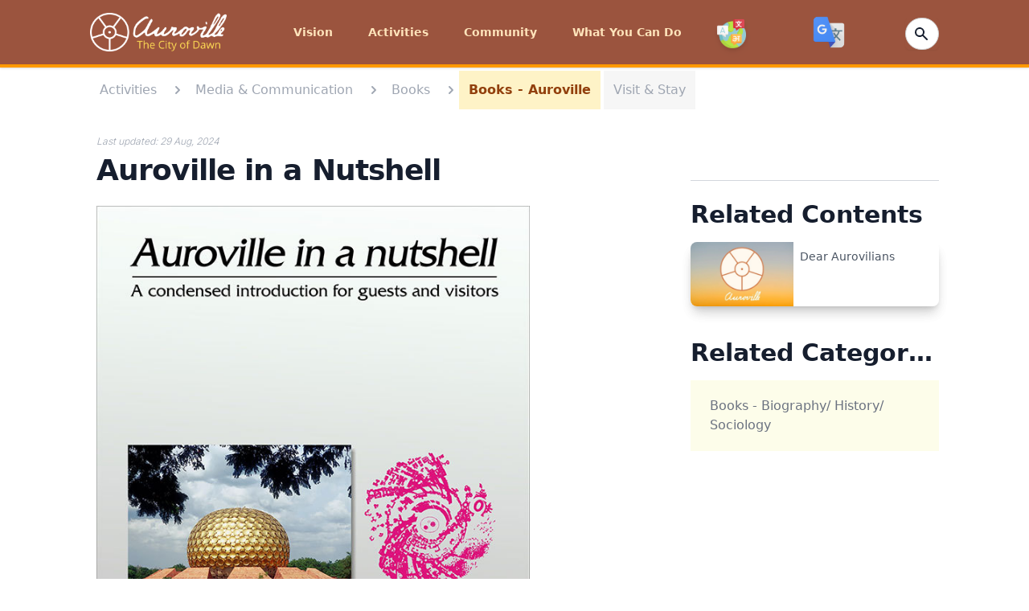

--- FILE ---
content_type: text/html; charset=utf-8
request_url: https://auroville.org/page/auroville-in-a-nutshell
body_size: 10778
content:
<!DOCTYPE html>
<html lang="en">
  <head>
    <meta charset="utf-8">
    <meta http-equiv="X-UA-Compatible" content="IE=edge">
    <meta name="viewport" content="width=device-width, initial-scale=1.0">
<meta content="BAwyFU0KaRdOHU8sQDtHflkKDzIZc25eiOdPy89S7W6h1Vq4iLlZQ9Yl" name="csrf-token">
<title data-suffix="">Auroville in a Nutshell | Auroville</title>
    <link rel="stylesheet" href="https://cdn.jsdelivr.net/gh/lipis/flag-icons@6.6.6/css/flag-icons.min.css">
    <link phx-track-static rel="stylesheet" href="/assets/app-d84a1b9cb9d707f8cdb00bdacf2e77e6.css?vsn=d">
    <script defer phx-track-static type="text/javascript" src="/assets/app-b5e5206e3a79b9195b8ffa28b199af38.js?vsn=d"></script>
    <script src="https://www.google.com/recaptcha/api.js?render=explicit"></script>
    <link rel="shortcut icon" type="image/png" href="/images/av_favi_icon-bb57269cdce6407f4a931a9065e58035.png?vsn=d">
    <script src="https://code.iconify.design/2/2.1.2/iconify.min.js"></script>
    <script type="text/javascript">
      function googleTranslateElementInit() {
        new google.translate.TranslateElement({
          pageLanguage: 'en',
          includedLanguages: 'ar,jp,en,fr,es,ta,hi,zh-CN,ko,pl,nl,pt-PT,ru,de,sv,it,ml,gu,te,ur,ko,bg', // Customize this
          layout: google.translate.TranslateElement.InlineLayout.SIMPLE
        }, 'google_translate_element');
      }
    </script>
    <script src="//translate.google.com/translate_a/element.js?cb=googleTranslateElementInit"></script>
  </head>
  <body>
<nav class="bg-amber-950 shadow border-b-4 border-amber-350 py-2 z-auto" x-data="{ isOpen: true}">
  <div class="max-w-6xl mx-auto px-2 sm:px-6 lg:px-12">
    <div class="flex justify-between items-center h-16">
      <div>
        <div class="flex px-2 lg:px-0">
          <div class="flex-shrink-0 flex items-center">
            <a class="text-white h-8" href="/">
              <span class="sr-only">Auroville</span>
            </a>
            <a href="/">
            <span class="lg:-mt-0 md:mt-0 flex items-center justify-center mr-10 lg:mr-0">
              <img class="w-[10.6rem] h-12 rounded-sm object-center" src="/images/av_logo_text-d6ab8f61bcfd7ba713526ebe2c553507.png?vsn=d" alt="">
            </span>
            </a>
          </div>
        </div>
      </div>

      <div>
        
        <div class="hidden lg:flex lg:items-center lg:space-x-6 group-hover:block">

            <div class="group inline-block relative hover:bg-amber-350">

<a class="block transition ease-out duration-50 delay-50 text-auroville-yellow hover:text-white hover:bg-amber-350 hover:h-full px-2 py-8 mb-0 text-sm font-[&#39;Open_Sans&#39;] font-semibold" href="/page/vision"><span class="mr-1">Vision</span></a>

              <ul class="absolute z-50 hidden text-yellow-700 group-hover:block animate-fade-in-down w-64 -mt-0.5 opacity-100 origin-top">

                      <li class="z-50 opacity-100">


<a class="bg-amber-350 py-2 px-4 block flex flex-nowrap text-auroville-yellow hover:text-white font-bold text-sm z-50 opacity-100" href="/page/core-documents">3 Core Documents</a>


                      </li>

                      <li class="z-50 opacity-100">


<a class="bg-amber-350 py-2 px-4 block flex flex-nowrap text-auroville-yellow hover:text-white font-bold text-sm z-50 opacity-100" href="/page/a-new-economic-model">A New Economic Model</a>


                      </li>

                      <li class="z-50 opacity-100">


<a class="bg-amber-350 py-2 px-4 block flex flex-nowrap text-auroville-yellow hover:text-white font-bold text-sm z-50 opacity-100" href="/page/vision-of-the-city">Vision of the City</a>


                      </li>

                      <li class="z-50 opacity-100">


<a class="bg-amber-350 py-2 px-4 block flex flex-nowrap text-auroville-yellow hover:text-white font-bold text-sm z-50 opacity-100" href="/page/matrimandir">Soul of the City</a>


                      </li>

                      <li class="z-50 opacity-100">


<a class="bg-amber-350 py-2 px-4 block flex flex-nowrap text-auroville-yellow hover:text-white font-bold text-sm z-50 opacity-100" href="/page/integral-yoga">Integral Yoga</a>


                      </li>

                      <li class="z-50 opacity-100">


<a class="bg-amber-350 py-2 px-4 block flex flex-nowrap text-auroville-yellow hover:text-white font-bold text-sm z-50 opacity-100" href="/page/the-founders">The Founders</a>


                      </li>

                      <li class="z-50 opacity-100">


<a class="bg-amber-350 py-2 px-4 block flex flex-nowrap text-auroville-yellow hover:text-white font-bold text-sm z-50 opacity-100" href="/page/auroville-in-brief">Auroville in Brief</a>


                      </li>

                      <li class="z-50 opacity-100">


<a class="bg-amber-350 py-2 px-4 block flex flex-nowrap text-auroville-yellow hover:text-white font-bold text-sm z-50 opacity-100" href="/page/testimonials-and-support">Testimonials &amp; Support</a>


                      </li>

              </ul>
            </div>

            <div class="group inline-block relative hover:bg-amber-350">

<a class="block transition ease-out duration-50 delay-50 text-auroville-yellow hover:text-white hover:bg-amber-350 hover:h-full px-2 py-8 mb-0 text-sm font-[&#39;Open_Sans&#39;] font-semibold" href="#"><span class="mr-1">Activities</span></a>

              <ul class="absolute z-50 hidden text-yellow-700 group-hover:block animate-fade-in-down w-64 -mt-0.5 opacity-100 origin-top">

                      <li class="z-50 opacity-100">


<a class="bg-amber-350 py-2 px-4 block flex flex-nowrap text-auroville-yellow hover:text-white font-bold text-sm z-50 opacity-100" href="/page/integral-education">Integral Education</a>


                      </li>

                      <li class="z-50 opacity-100">


<a class="bg-amber-350 py-2 px-4 block flex flex-nowrap text-auroville-yellow hover:text-white font-bold text-sm z-50 opacity-100" href="/page/planning-and-architecture">Planning &amp; Architecture</a>


                      </li>

                      <li class="z-50 opacity-100">


<a class="bg-amber-350 py-2 px-4 block flex flex-nowrap text-auroville-yellow hover:text-white font-bold text-sm z-50 opacity-100" href="/page/matrimandir-and-peace-area">Matrimandir</a>


                      </li>

                      <li class="z-50 opacity-100">


<a class="bg-amber-350 py-2 px-4 block flex flex-nowrap text-auroville-yellow hover:text-white font-bold text-sm z-50 opacity-100" href="/page/city-services">City Services</a>


                      </li>

                      <li class="z-50 opacity-100">


<a class="bg-amber-350 py-2 px-4 block flex flex-nowrap text-auroville-yellow hover:text-white font-bold text-sm z-50 opacity-100" href="/page/sustainable-development">Sustainable Development</a>


                      </li>

                      <li class="z-50 opacity-100">


<a class="bg-amber-350 py-2 px-4 block flex flex-nowrap text-auroville-yellow hover:text-white font-bold text-sm z-50 opacity-100" href="/page/media-and-communication">Media and Communication</a>


                      </li>

                      <li class="z-50 opacity-100">


<a class="bg-amber-350 py-2 px-4 block flex flex-nowrap text-auroville-yellow hover:text-white font-bold text-sm z-50 opacity-100" href="/page/health-and-wellness">Health &amp; Wellness</a>


                      </li>

                      <li class="z-50 opacity-100">


<a class="bg-amber-350 py-2 px-4 block flex flex-nowrap text-auroville-yellow hover:text-white font-bold text-sm z-50 opacity-100" href="/page/farming">Farming</a>


                      </li>

                      <li class="z-50 opacity-100">


<a class="bg-amber-350 py-2 px-4 block flex flex-nowrap text-auroville-yellow hover:text-white font-bold text-sm z-50 opacity-100" href="/page/art-and-culture">Art &amp; Culture</a>


                      </li>

                      <li class="z-50 opacity-100">


<a class="bg-amber-350 py-2 px-4 block flex flex-nowrap text-auroville-yellow hover:text-white font-bold text-sm z-50 opacity-100" href="/page/social-enterprises">Social Enterprises</a>


                      </li>

                      <li class="z-50 opacity-100">

<a class="bg-amber-350 py-2 px-4 block flex flex-nowrap text-auroville-yellow hover:text-white font-bold text-sm z-50 opacity-100" href="/category/rural-development">Rural Development</a>

                      </li>

              </ul>
            </div>

            <div class="group inline-block relative hover:bg-amber-350">

<a class="block transition ease-out duration-50 delay-50 text-auroville-yellow hover:text-white hover:bg-amber-350 hover:h-full px-2 py-8 mb-0 text-sm font-[&#39;Open_Sans&#39;] font-semibold" href="/page/community"><span class="mr-1">Community</span></a>

              <ul class="absolute z-50 hidden text-yellow-700 group-hover:block animate-fade-in-down w-64 -mt-0.5 opacity-100 origin-top">

                      <li class="z-50 opacity-100">


<a class="bg-amber-350 py-2 px-4 block flex flex-nowrap text-auroville-yellow hover:text-white font-bold text-sm z-50 opacity-100" href="/page/self-governance">Organisation &amp; Governance</a>


                      </li>

                      <li class="z-50 opacity-100">


<a class="bg-amber-350 py-2 px-4 block flex flex-nowrap text-auroville-yellow hover:text-white font-bold text-sm z-50 opacity-100" href="/page/auroville-settlements">Auroville Settlements</a>


                      </li>

                      <li class="z-50 opacity-100">

<a class="bg-amber-350 py-2 px-4 block flex flex-nowrap text-auroville-yellow hover:text-white font-bold text-sm z-50 opacity-100" href="/category/economy">Economy</a>

                      </li>

                      <li class="z-50 opacity-100">

<a class="bg-amber-350 py-2 px-4 block flex flex-nowrap text-auroville-yellow hover:text-white font-bold text-sm z-50 opacity-100" href="/category/history">History</a>

                      </li>

                      <li class="z-50 opacity-100">

<a class="bg-amber-350 py-2 px-4 block flex flex-nowrap text-auroville-yellow hover:text-white font-bold text-sm z-50 opacity-100" href="/category/people">People</a>

                      </li>

                      <li class="z-50 opacity-100">

<a class="bg-amber-350 py-2 px-4 block flex flex-nowrap text-auroville-yellow hover:text-white font-bold text-sm z-50 opacity-100" href="/category/society">Society</a>

                      </li>

              </ul>
            </div>

            <div class="group inline-block relative hover:bg-amber-350">

<a class="block transition ease-out duration-50 delay-50 text-auroville-yellow hover:text-white hover:bg-amber-350 hover:h-full px-2 py-8 mb-0 text-sm font-[&#39;Open_Sans&#39;] font-semibold" href="/page/what-you-can-do"><span class="mr-1">What You Can Do</span></a>

              <ul class="absolute z-50 hidden text-yellow-700 group-hover:block animate-fade-in-down w-64 -mt-0.5 opacity-100 origin-top">

                      <li class="z-50 opacity-100">


<a class="bg-amber-350 py-2 px-4 block flex flex-nowrap text-auroville-yellow hover:text-white font-bold text-sm z-50 opacity-100" href="/page/visit-and-stay">Visit and Stay</a>


                      </li>

                      <li class="z-50 opacity-100">


<a class="bg-amber-350 py-2 px-4 block flex flex-nowrap text-auroville-yellow hover:text-white font-bold text-sm z-50 opacity-100" href="/page/joining-auroville">Joining Auroville</a>


                      </li>

                      <li class="z-50 opacity-100">


<a class="bg-amber-350 py-2 px-4 block flex flex-nowrap text-auroville-yellow hover:text-white font-bold text-sm z-50 opacity-100" href="/page/volunteer-in-auroville">Volunteering in Auroville</a>


                      </li>

                      <li class="z-50 opacity-100">


<a class="bg-amber-350 py-2 px-4 block flex flex-nowrap text-auroville-yellow hover:text-white font-bold text-sm z-50 opacity-100" href="https://donate.auroville.org/" target="_blank">Donate to Projects</a>


                      </li>

                      <li class="z-50 opacity-100">


<a class="bg-amber-350 py-2 px-4 block flex flex-nowrap text-auroville-yellow hover:text-white font-bold text-sm z-50 opacity-100" href="/page/shop">Buy Products</a>


                      </li>

                      <li class="z-50 opacity-100">

<a class="bg-amber-350 py-2 px-4 block flex flex-nowrap text-auroville-yellow hover:text-white font-bold text-sm z-50 opacity-100" href="/category/eateries">Eateries</a>

                      </li>

                      <li class="z-50 opacity-100">


<a class="bg-amber-350 py-2 px-4 block flex flex-nowrap text-auroville-yellow hover:text-white font-bold text-sm z-50 opacity-100" href="/page/support-land-purchase">Support Auroville Land Purchase</a>


                      </li>

                      <li class="z-50 opacity-100">


<a class="bg-amber-350 py-2 px-4 block flex flex-nowrap text-auroville-yellow hover:text-white font-bold text-sm z-50 opacity-100" href="/page/workshops-and-therapies">Workshops &amp; Therapies</a>


                      </li>

                      <li class="z-50 opacity-100">


<a class="bg-amber-350 py-2 px-4 block flex flex-nowrap text-auroville-yellow hover:text-white font-bold text-sm z-50 opacity-100" href="/page/contact-us">Contact Us</a>


                      </li>

              </ul>
            </div>

          <!-- start flag menu -->
          <div class="group inline-block relative hover:bg-amber-350">
            <a href="/languages" class="block h-full transition ease-out duration-50 delay-50 text-auroville-yellow hover:text-white hover:bg-amber-350 hover:h-full px-2 pt-11 pb-5 mb-0 text-sm font-['Open_Sans'] font-semibold">
              <span class="iconify mr-1 h-10 w-10">
                <img alt="Flags" class="drop-shadow-md transform transition-all hover:scale-125 animate-wiggle hover:animate-wiggle h-9 w-9" src="/images/languages_icon-413e0988ec0d9b9d96e64204e9cf82c4.png?vsn=d">
              </span>
            </a>
            <ul class="absolute z-50 hidden text-yellow-700 group-hover:block animate-fade-in-down w-64 -mt-5 opacity-100 origin-top">

                <div class="flex items-center">
                  <li class="w-full lg:w-1/2">
<a class="bg-amber-350 py-2 px-4 block flex flex-nowrap text-auroville-yellow hover:text-white font-bold text-sm z-50 opacity-100" href="/languages/ar">العربية</a>
                  </li>
                  <li class="w-full lg:w-1/2">
<a class="bg-amber-350 py-2 px-4 block flex flex-nowrap text-auroville-yellow hover:text-white font-bold text-sm z-50 opacity-100" href="/languages/jp">日本語</a>
                  </li>
                </div>

                <div class="flex items-center">
                  <li class="w-full lg:w-1/2">
<a class="bg-amber-350 py-2 px-4 block flex flex-nowrap text-auroville-yellow hover:text-white font-bold text-sm z-50 opacity-100" href="/languages/bg">Български</a>
                  </li>
                  <li class="w-full lg:w-1/2">
<a class="bg-amber-350 py-2 px-4 block flex flex-nowrap text-auroville-yellow hover:text-white font-bold text-sm z-50 opacity-100" href="/languages/ko">한국어</a>
                  </li>
                </div>

                <div class="flex items-center">
                  <li class="w-full lg:w-1/2">
<a class="bg-amber-350 py-2 px-4 block flex flex-nowrap text-auroville-yellow hover:text-white font-bold text-sm z-50 opacity-100" href="/languages/zh-CN">中文</a>
                  </li>
                  <li class="w-full lg:w-1/2">
<a class="bg-amber-350 py-2 px-4 block flex flex-nowrap text-auroville-yellow hover:text-white font-bold text-sm z-50 opacity-100" href="/languages/pl">Polskie</a>
                  </li>
                </div>

                <div class="flex items-center">
                  <li class="w-full lg:w-1/2">
<a class="bg-amber-350 py-2 px-4 block flex flex-nowrap text-auroville-yellow hover:text-white font-bold text-sm z-50 opacity-100" href="/languages/nl">Dutch</a>
                  </li>
                  <li class="w-full lg:w-1/2">
<a class="bg-amber-350 py-2 px-4 block flex flex-nowrap text-auroville-yellow hover:text-white font-bold text-sm z-50 opacity-100" href="/languages/pt-PT">Português</a>
                  </li>
                </div>

                <div class="flex items-center">
                  <li class="w-full lg:w-1/2">
<a class="bg-amber-350 py-2 px-4 block flex flex-nowrap text-auroville-yellow hover:text-white font-bold text-sm z-50 opacity-100" href="/languages/fr">Français</a>
                  </li>
                  <li class="w-full lg:w-1/2">
<a class="bg-amber-350 py-2 px-4 block flex flex-nowrap text-auroville-yellow hover:text-white font-bold text-sm z-50 opacity-100" href="/languages/ru">Русский</a>
                  </li>
                </div>

                <div class="flex items-center">
                  <li class="w-full lg:w-1/2">
<a class="bg-amber-350 py-2 px-4 block flex flex-nowrap text-auroville-yellow hover:text-white font-bold text-sm z-50 opacity-100" href="/languages/de">Deutsch</a>
                  </li>
                  <li class="w-full lg:w-1/2">
<a class="bg-amber-350 py-2 px-4 block flex flex-nowrap text-auroville-yellow hover:text-white font-bold text-sm z-50 opacity-100" href="/languages/es">Español</a>
                  </li>
                </div>

                <div class="flex items-center">
                  <li class="w-full lg:w-1/2">
<a class="bg-amber-350 py-2 px-4 block flex flex-nowrap text-auroville-yellow hover:text-white font-bold text-sm z-50 opacity-100" href="/languages/hi">हिन्दी</a>
                  </li>
                  <li class="w-full lg:w-1/2">
<a class="bg-amber-350 py-2 px-4 block flex flex-nowrap text-auroville-yellow hover:text-white font-bold text-sm z-50 opacity-100" href="/languages/sv">Svenska</a>
                  </li>
                </div>

                <div class="flex items-center">
                  <li class="w-full lg:w-1/2">
<a class="bg-amber-350 py-2 px-4 block flex flex-nowrap text-auroville-yellow hover:text-white font-bold text-sm z-50 opacity-100" href="/languages/it">Italiano</a>
                  </li>
                  <li class="w-full lg:w-1/2">
<a class="bg-amber-350 py-2 px-4 block flex flex-nowrap text-auroville-yellow hover:text-white font-bold text-sm z-50 opacity-100" href="/languages/ta">தமிழ்</a>
                  </li>
                </div>

            </ul>
          </div>
          <!-- end flag menu -->
        </div>
      </div>
      <!-- Google transalte -->   
      <div style="display:flex">
        <img src="/images/Google_Translate_Icon-ae298b7c8e103ad21c6c0c06898028a0.png?vsn=d" id="custom_translate_btn" class="h-10 w-10 rounded-lg cursor-pointer z-10">
        <div id="google_translate_element"></div>
      </div>

      <div class="flex md:flex items-center justify-items-end">
        <div class="flex">
          <form action="/search" method="post" id="demo-2">
  
  
    <input name="_csrf_token" type="hidden" value="BAwyFU0KaRdOHU8sQDtHflkKDzIZc25eiOdPy89S7W6h1Vq4iLlZQ9Yl">
  
  
            <div class="relative text-gray-500 focus-within:text-gray-400">
              <div class="mt-1 relative rounded-md shadow-sm">
<input class="px-2 py-1 w-4 text-sm font-inter text-white bg-white rounded-full border border-amber-350 pl-2 focus:outline-none focus:bg-white focus:text-gray-900 focus:w-40" id="demo-2_q" name="search[q]" placeholder="Search" type="search">
                <div class="absolute inset-y-0 right-0 pr-3 flex items-center pointer-events-none">
                  <!-- Heroicon name: solid/exclamation-circle -->
<a class="sch-en" href="/search"><svg xmlns="http://www.w3.org/2000/svg" class="h-5 w-5 text-gray-900" viewBox="0 0 20 20" fill="currentColor">
                    <path fill-rule="evenodd" d="M8 4a4 4 0 100 8 4 4 0 000-8zM2 8a6 6 0 1110.89 3.476l4.817 4.817a1 1 0 01-1.414 1.414l-4.816-4.816A6 6 0 012 8z" clip-rule="evenodd"></path>
                  </svg></a>
                </div>
              </div>
              <span class="absolute inset-y-0 right-0 flex items-center">
<button class="focus:outline-none focus:shadow-outline" type="submit"></button>
              </span>
            </div>
          
</form>
        </div>
      </div>

      <div class="flex items-center lg:hidden" @click="isOpen = !isOpen">
        <!-- Mobile menu button -->
        <button type="button" class="inline-flex items-center justify-center p-2 rounded-md text-gray-400 hover:text-auroville-yellow focus:outline-none" aria-controls="mobile-menu" aria-expanded="false">
          <span class="sr-only">Open main menu</span>
          <!--
            Icon when menu is closed.

            Heroicon name: outline/menu

            Menu open: "hidden", Menu closed: "block"
          -->
          <svg class="block h-6 w-6 text-auroville-yellow" xmlns="http://www.w3.org/2000/svg" fill="none" viewBox="0 0 24 24" stroke="currentColor" aria-hidden="true">
            <path stroke-linecap="round" stroke-linejoin="round" stroke-width="2" d="M4 6h16M4 12h16M4 18h16"></path>
          </svg>
          <!--
            Icon when menu is open.

            Heroicon name: outline/x

            Menu open: "block", Menu closed: "hidden"
          -->
          <svg class="hidden h-6 w-6" xmlns="http://www.w3.org/2000/svg" fill="none" viewBox="0 0 24 24" stroke="currentColor" aria-hidden="true">
            <path stroke-linecap="round" stroke-linejoin="round" stroke-width="2" d="M6 18L18 6M6 6l12 12"></path>
          </svg>
        </button>
      </div>

    </div>
  </div>

  <!-- Mobile menu, show/hide based on menu state. -->
  <div class="lg:hidden" id="mobile-menu" x-show="!isOpen">

      <div @click.away="open = false" class="relative transition ease-out duration-100 delay-50" x-data="{ open: false }">
        <button @click="open = !open" class="flex flex-row w-full justify-end items-center text-auroville-yellow hover:text-white hover:bg-amber-350 px-3 py-2 text-sm font-['Open_Sans'] font-semibold">
          <span>Vision</span>
        </button>
        <div x-show="open" x-transition:enter="transition ease-out duration-100" x-transition:enter-start="transform opacity-0 scale-95" x-transition:enter-end="transform opacity-100 scale-100" x-transition:leave="transition ease-in duration-75" x-transition:leave-start="transform opacity-100 scale-100" x-transition:leave-end="transform opacity-0 scale-95" class="absolute left-0 w-full origin-top-right rounded-md shadow-lg">
          <div class="w-full absolute z-50">



<a class="rounded-none justify-end text-gray-200 hover:text-white bg-amber-350 py-2 px-4 block flex flex-nowrap font-bold text-sm text-right" href="/page/core-documents">3 Core Documents</a>





<a class="rounded-none justify-end text-gray-200 hover:text-white bg-amber-350 py-2 px-4 block flex flex-nowrap font-bold text-sm text-right" href="/page/a-new-economic-model">A New Economic Model</a>





<a class="rounded-none justify-end text-gray-200 hover:text-white bg-amber-350 py-2 px-4 block flex flex-nowrap font-bold text-sm text-right" href="/page/vision-of-the-city">Vision of the City</a>





<a class="rounded-none justify-end text-gray-200 hover:text-white bg-amber-350 py-2 px-4 block flex flex-nowrap font-bold text-sm text-right" href="/page/matrimandir">Soul of the City</a>





<a class="rounded-none justify-end text-gray-200 hover:text-white bg-amber-350 py-2 px-4 block flex flex-nowrap font-bold text-sm text-right" href="/page/integral-yoga">Integral Yoga</a>





<a class="rounded-none justify-end text-gray-200 hover:text-white bg-amber-350 py-2 px-4 block flex flex-nowrap font-bold text-sm text-right" href="/page/the-founders">The Founders</a>





<a class="rounded-none justify-end text-gray-200 hover:text-white bg-amber-350 py-2 px-4 block flex flex-nowrap font-bold text-sm text-right" href="/page/auroville-in-brief">Auroville in Brief</a>





<a class="rounded-none justify-end text-gray-200 hover:text-white bg-amber-350 py-2 px-4 block flex flex-nowrap font-bold text-sm text-right" href="/page/testimonials-and-support">Testimonials &amp; Support</a>



          </div>
        </div>
      </div>

      <div @click.away="open = false" class="relative transition ease-out duration-100 delay-50" x-data="{ open: false }">
        <button @click="open = !open" class="flex flex-row w-full justify-end items-center text-auroville-yellow hover:text-white hover:bg-amber-350 px-3 py-2 text-sm font-['Open_Sans'] font-semibold">
          <span>Activities</span>
        </button>
        <div x-show="open" x-transition:enter="transition ease-out duration-100" x-transition:enter-start="transform opacity-0 scale-95" x-transition:enter-end="transform opacity-100 scale-100" x-transition:leave="transition ease-in duration-75" x-transition:leave-start="transform opacity-100 scale-100" x-transition:leave-end="transform opacity-0 scale-95" class="absolute left-0 w-full origin-top-right rounded-md shadow-lg">
          <div class="w-full absolute z-50">



<a class="rounded-none justify-end text-gray-200 hover:text-white bg-amber-350 py-2 px-4 block flex flex-nowrap font-bold text-sm text-right" href="/page/integral-education">Integral Education</a>





<a class="rounded-none justify-end text-gray-200 hover:text-white bg-amber-350 py-2 px-4 block flex flex-nowrap font-bold text-sm text-right" href="/page/planning-and-architecture">Planning &amp; Architecture</a>





<a class="rounded-none justify-end text-gray-200 hover:text-white bg-amber-350 py-2 px-4 block flex flex-nowrap font-bold text-sm text-right" href="/page/matrimandir-and-peace-area">Matrimandir</a>





<a class="rounded-none justify-end text-gray-200 hover:text-white bg-amber-350 py-2 px-4 block flex flex-nowrap font-bold text-sm text-right" href="/page/city-services">City Services</a>





<a class="rounded-none justify-end text-gray-200 hover:text-white bg-amber-350 py-2 px-4 block flex flex-nowrap font-bold text-sm text-right" href="/page/sustainable-development">Sustainable Development</a>





<a class="rounded-none justify-end text-gray-200 hover:text-white bg-amber-350 py-2 px-4 block flex flex-nowrap font-bold text-sm text-right" href="/page/media-and-communication">Media and Communication</a>





<a class="rounded-none justify-end text-gray-200 hover:text-white bg-amber-350 py-2 px-4 block flex flex-nowrap font-bold text-sm text-right" href="/page/health-and-wellness">Health &amp; Wellness</a>





<a class="rounded-none justify-end text-gray-200 hover:text-white bg-amber-350 py-2 px-4 block flex flex-nowrap font-bold text-sm text-right" href="/page/farming">Farming</a>





<a class="rounded-none justify-end text-gray-200 hover:text-white bg-amber-350 py-2 px-4 block flex flex-nowrap font-bold text-sm text-right" href="/page/art-and-culture">Art &amp; Culture</a>





<a class="rounded-none justify-end text-gray-200 hover:text-white bg-amber-350 py-2 px-4 block flex flex-nowrap font-bold text-sm text-right" href="/page/social-enterprises">Social Enterprises</a>




<a class="rounded-none justify-end text-gray-200 hover:text-white bg-amber-350 py-2 px-4 block flex flex-nowrap font-bold text-sm text-right" href="/category/rural-development">Rural Development</a>


          </div>
        </div>
      </div>

      <div @click.away="open = false" class="relative transition ease-out duration-100 delay-50" x-data="{ open: false }">
        <button @click="open = !open" class="flex flex-row w-full justify-end items-center text-auroville-yellow hover:text-white hover:bg-amber-350 px-3 py-2 text-sm font-['Open_Sans'] font-semibold">
          <span>Community</span>
        </button>
        <div x-show="open" x-transition:enter="transition ease-out duration-100" x-transition:enter-start="transform opacity-0 scale-95" x-transition:enter-end="transform opacity-100 scale-100" x-transition:leave="transition ease-in duration-75" x-transition:leave-start="transform opacity-100 scale-100" x-transition:leave-end="transform opacity-0 scale-95" class="absolute left-0 w-full origin-top-right rounded-md shadow-lg">
          <div class="w-full absolute z-50">



<a class="rounded-none justify-end text-gray-200 hover:text-white bg-amber-350 py-2 px-4 block flex flex-nowrap font-bold text-sm text-right" href="/page/self-governance">Organisation &amp; Governance</a>





<a class="rounded-none justify-end text-gray-200 hover:text-white bg-amber-350 py-2 px-4 block flex flex-nowrap font-bold text-sm text-right" href="/page/auroville-settlements">Auroville Settlements</a>




<a class="rounded-none justify-end text-gray-200 hover:text-white bg-amber-350 py-2 px-4 block flex flex-nowrap font-bold text-sm text-right" href="/category/economy">Economy</a>



<a class="rounded-none justify-end text-gray-200 hover:text-white bg-amber-350 py-2 px-4 block flex flex-nowrap font-bold text-sm text-right" href="/category/history">History</a>



<a class="rounded-none justify-end text-gray-200 hover:text-white bg-amber-350 py-2 px-4 block flex flex-nowrap font-bold text-sm text-right" href="/category/people">People</a>



<a class="rounded-none justify-end text-gray-200 hover:text-white bg-amber-350 py-2 px-4 block flex flex-nowrap font-bold text-sm text-right" href="/category/society">Society</a>


          </div>
        </div>
      </div>

      <div @click.away="open = false" class="relative transition ease-out duration-100 delay-50" x-data="{ open: false }">
        <button @click="open = !open" class="flex flex-row w-full justify-end items-center text-auroville-yellow hover:text-white hover:bg-amber-350 px-3 py-2 text-sm font-['Open_Sans'] font-semibold">
          <span>What You Can Do</span>
        </button>
        <div x-show="open" x-transition:enter="transition ease-out duration-100" x-transition:enter-start="transform opacity-0 scale-95" x-transition:enter-end="transform opacity-100 scale-100" x-transition:leave="transition ease-in duration-75" x-transition:leave-start="transform opacity-100 scale-100" x-transition:leave-end="transform opacity-0 scale-95" class="absolute left-0 w-full origin-top-right rounded-md shadow-lg">
          <div class="w-full absolute z-50">



<a class="rounded-none justify-end text-gray-200 hover:text-white bg-amber-350 py-2 px-4 block flex flex-nowrap font-bold text-sm text-right" href="/page/visit-and-stay">Visit and Stay</a>





<a class="rounded-none justify-end text-gray-200 hover:text-white bg-amber-350 py-2 px-4 block flex flex-nowrap font-bold text-sm text-right" href="/page/joining-auroville">Joining Auroville</a>





<a class="rounded-none justify-end text-gray-200 hover:text-white bg-amber-350 py-2 px-4 block flex flex-nowrap font-bold text-sm text-right" href="/page/volunteer-in-auroville">Volunteering in Auroville</a>





<a class="rounded-none justify-end text-gray-200 hover:text-white bg-amber-350 py-2 px-4 block flex flex-nowrap font-bold text-sm text-right" href="https://donate.auroville.org/" target="_blank">Donate to Projects</a>





<a class="rounded-none justify-end text-gray-200 hover:text-white bg-amber-350 py-2 px-4 block flex flex-nowrap font-bold text-sm text-right" href="/page/shop">Buy Products</a>




<a class="rounded-none justify-end text-gray-200 hover:text-white bg-amber-350 py-2 px-4 block flex flex-nowrap font-bold text-sm text-right" href="/category/eateries">Eateries</a>




<a class="rounded-none justify-end text-gray-200 hover:text-white bg-amber-350 py-2 px-4 block flex flex-nowrap font-bold text-sm text-right" href="/page/support-land-purchase">Support Auroville Land Purchase</a>





<a class="rounded-none justify-end text-gray-200 hover:text-white bg-amber-350 py-2 px-4 block flex flex-nowrap font-bold text-sm text-right" href="/page/workshops-and-therapies">Workshops &amp; Therapies</a>





<a class="rounded-none justify-end text-gray-200 hover:text-white bg-amber-350 py-2 px-4 block flex flex-nowrap font-bold text-sm text-right" href="/page/contact-us">Contact Us</a>



          </div>
        </div>
      </div>

    <div class="lg:hidden flex items-center space-x-8 group-hover:block">
      <div class="flex flex-row group w-full justify-end inline-block relative">
        <a href="#" class="flex flex-row w-full justify-end block transition ease-out duration-50 delay-50 text-auroville-yellow hover:text-white hover:bg-amber-350 px-3 py-2 mb-1 text-sm font-['Open_Sans'] font-semibold">
          <span class="iconify justify-end mr-1">
            <img alt="Flags" class="h-8 w-8 justify-end animate-wiggle hover:animate-wiggle" src="/images/languages_icon-413e0988ec0d9b9d96e64204e9cf82c4.png?vsn=d">
          </span>
        </a>
        <ul class="absolute z-50 hidden text-yellow-700 group-hover:block animate-fade-in-down w-64 mt-12 opacity-100 origin-top">

            <div class="flex items-center">
              <li class="w-full">
<a class="bg-amber-350 py-2 px-4 block flex flex-nowrap text-white font-bold text-sm z-50 opacity-100" href="/languages/ar">العربية</a>
              </li>
              <li class="w-full">
<a class="bg-amber-350 py-2 px-4 block flex flex-nowrap text-white font-bold text-sm z-50 opacity-100" href="/languages/jp">日本語</a>
              </li>
            </div>

            <div class="flex items-center">
              <li class="w-full">
<a class="bg-amber-350 py-2 px-4 block flex flex-nowrap text-white font-bold text-sm z-50 opacity-100" href="/languages/bg">Български</a>
              </li>
              <li class="w-full">
<a class="bg-amber-350 py-2 px-4 block flex flex-nowrap text-white font-bold text-sm z-50 opacity-100" href="/languages/ko">한국어</a>
              </li>
            </div>

            <div class="flex items-center">
              <li class="w-full">
<a class="bg-amber-350 py-2 px-4 block flex flex-nowrap text-white font-bold text-sm z-50 opacity-100" href="/languages/zh-CN">中文</a>
              </li>
              <li class="w-full">
<a class="bg-amber-350 py-2 px-4 block flex flex-nowrap text-white font-bold text-sm z-50 opacity-100" href="/languages/pl">Polskie</a>
              </li>
            </div>

            <div class="flex items-center">
              <li class="w-full">
<a class="bg-amber-350 py-2 px-4 block flex flex-nowrap text-white font-bold text-sm z-50 opacity-100" href="/languages/nl">Dutch</a>
              </li>
              <li class="w-full">
<a class="bg-amber-350 py-2 px-4 block flex flex-nowrap text-white font-bold text-sm z-50 opacity-100" href="/languages/pt-PT">Português</a>
              </li>
            </div>

            <div class="flex items-center">
              <li class="w-full">
<a class="bg-amber-350 py-2 px-4 block flex flex-nowrap text-white font-bold text-sm z-50 opacity-100" href="/languages/fr">Français</a>
              </li>
              <li class="w-full">
<a class="bg-amber-350 py-2 px-4 block flex flex-nowrap text-white font-bold text-sm z-50 opacity-100" href="/languages/ru">Русский</a>
              </li>
            </div>

            <div class="flex items-center">
              <li class="w-full">
<a class="bg-amber-350 py-2 px-4 block flex flex-nowrap text-white font-bold text-sm z-50 opacity-100" href="/languages/de">Deutsch</a>
              </li>
              <li class="w-full">
<a class="bg-amber-350 py-2 px-4 block flex flex-nowrap text-white font-bold text-sm z-50 opacity-100" href="/languages/es">Español</a>
              </li>
            </div>

            <div class="flex items-center">
              <li class="w-full">
<a class="bg-amber-350 py-2 px-4 block flex flex-nowrap text-white font-bold text-sm z-50 opacity-100" href="/languages/hi">हिन्दी</a>
              </li>
              <li class="w-full">
<a class="bg-amber-350 py-2 px-4 block flex flex-nowrap text-white font-bold text-sm z-50 opacity-100" href="/languages/sv">Svenska</a>
              </li>
            </div>

            <div class="flex items-center">
              <li class="w-full">
<a class="bg-amber-350 py-2 px-4 block flex flex-nowrap text-white font-bold text-sm z-50 opacity-100" href="/languages/it">Italiano</a>
              </li>
              <li class="w-full">
<a class="bg-amber-350 py-2 px-4 block flex flex-nowrap text-white font-bold text-sm z-50 opacity-100" href="/languages/ta">தமிழ்</a>
              </li>
            </div>

        </ul>
      </div>
    </div>

    <div class="lg:pt-4 lg:pb-3 border-t border-gray-200">
      <div class="mt-3 space-y-1">

      </div>
    </div>
  </div>
</nav>
<div data-phx-main="true" data-phx-session="SFMyNTY.[base64].HrBGcvS-IGIrrei-Y7XhqkwNqDLBrG1lMpeefwZV-CQ" data-phx-static="SFMyNTY.g2gDaAJhBXQAAAADZAAKYXNzaWduX25ld2pkAAVmbGFzaHQAAAAAZAACaWRtAAAAFHBoeC1HSXFwY1BOWl81RFdudURCbgYAWU6TvZsBYgABUYA.h5AJHKzS8BxsUtFrKUg7rNpnMZv5OsPE1fO8U_SiuAc" id="phx-GIqpcPNZ_5DWnuDB"><main class="max-w-6xl mx-auto sm:px-4 lg:px-12">
  <p class="alert alert-info" role="alert" phx-click="lv:clear-flash" phx-value-key="info"></p>

  <p class="alert alert-danger" role="alert" phx-click="lv:clear-flash" phx-value-key="error"></p>


    <div class="bg-white">

<div class="mt-1 mb-6">
  <nav class="md:flex" aria-label="Breadcrumb mb-5">
    <ol role="list" class="flex space-x-1">
      <!-- <li class="flex">
        <div class="flex items-center">
          
            <img src= class="w-7 h-7"></a>
            <span class="sr-only">Home</span>
          
        </div>
      </li> -->
      

      
        
          <li class="flex">
            <div class="flex items-center">
              
                <!-- <svg class="flex-shrink-0 h-6 w-6 text-gray-400" xmlns="http://www.w3.org/2000/svg" viewBox="0 0 20 20" fill="currentColor" aria-hidden="true">
                  <path fill-rule="evenodd" d="M7.293 14.707a1 1 0 010-1.414L10.586 10 7.293 6.707a1 1 0 011.414-1.414l4 4a1 1 0 010 1.414l-4 4a1 1 0 01-1.414 0z" clip-rule="evenodd" />
                </svg> -->
              
              
              
              

              
                <a class="px-3 py-3 text-md font-normal text-gray-400 hover:text-amber-800  hover:font-bold mb-2 md:mb-0" href="/category/activities">Activities</a>
              
            </div>
          </li>
        
          <li class="flex">
            <div class="flex items-center">
              
                <!-- <svg class="flex-shrink-0 h-6 w-6 text-gray-400" xmlns="http://www.w3.org/2000/svg" viewBox="0 0 20 20" fill="currentColor" aria-hidden="true">
                  <path fill-rule="evenodd" d="M7.293 14.707a1 1 0 010-1.414L10.586 10 7.293 6.707a1 1 0 011.414-1.414l4 4a1 1 0 010 1.414l-4 4a1 1 0 01-1.414 0z" clip-rule="evenodd" />
                </svg> -->
              
              
              
                <!-- Heroicon name: solid/chevron-right -->
                <svg class="flex-shrink-0 h-5 w-5 text-gray-400" xmlns="http://www.w3.org/2000/svg" viewBox="0 0 20 20" fill="currentColor" aria-hidden="true">
                  <path fill-rule="evenodd" d="M7.293 14.707a1 1 0 010-1.414L10.586 10 7.293 6.707a1 1 0 011.414-1.414l4 4a1 1 0 010 1.414l-4 4a1 1 0 01-1.414 0z" clip-rule="evenodd" />
                </svg>
              
              

              
                <a class="px-3 py-3 text-md font-normal text-gray-400 hover:text-amber-800  hover:font-bold mb-2 md:mb-0" href="/category/media-and-communication">Media &amp; Communication</a>
              
            </div>
          </li>
        
          <li class="flex">
            <div class="flex items-center">
              
                <!-- <svg class="flex-shrink-0 h-6 w-6 text-gray-400" xmlns="http://www.w3.org/2000/svg" viewBox="0 0 20 20" fill="currentColor" aria-hidden="true">
                  <path fill-rule="evenodd" d="M7.293 14.707a1 1 0 010-1.414L10.586 10 7.293 6.707a1 1 0 011.414-1.414l4 4a1 1 0 010 1.414l-4 4a1 1 0 01-1.414 0z" clip-rule="evenodd" />
                </svg> -->
              
              
              
                <!-- Heroicon name: solid/chevron-right -->
                <svg class="flex-shrink-0 h-5 w-5 text-gray-400" xmlns="http://www.w3.org/2000/svg" viewBox="0 0 20 20" fill="currentColor" aria-hidden="true">
                  <path fill-rule="evenodd" d="M7.293 14.707a1 1 0 010-1.414L10.586 10 7.293 6.707a1 1 0 011.414-1.414l4 4a1 1 0 010 1.414l-4 4a1 1 0 01-1.414 0z" clip-rule="evenodd" />
                </svg>
              
              

              
                <a class="px-3 py-3 text-md font-normal text-gray-400 hover:text-amber-800  hover:font-bold mb-2 md:mb-0" href="/category/books">Books</a>
              
            </div>
          </li>
        
          <li class="flex">
            <div class="flex items-center">
              
                <!-- <svg class="flex-shrink-0 h-6 w-6 text-gray-400" xmlns="http://www.w3.org/2000/svg" viewBox="0 0 20 20" fill="currentColor" aria-hidden="true">
                  <path fill-rule="evenodd" d="M7.293 14.707a1 1 0 010-1.414L10.586 10 7.293 6.707a1 1 0 011.414-1.414l4 4a1 1 0 010 1.414l-4 4a1 1 0 01-1.414 0z" clip-rule="evenodd" />
                </svg> -->
              
              
              
                <!-- Heroicon name: solid/chevron-right -->
                <svg class="flex-shrink-0 h-5 w-5 text-gray-400" xmlns="http://www.w3.org/2000/svg" viewBox="0 0 20 20" fill="currentColor" aria-hidden="true">
                  <path fill-rule="evenodd" d="M7.293 14.707a1 1 0 010-1.414L10.586 10 7.293 6.707a1 1 0 011.414-1.414l4 4a1 1 0 010 1.414l-4 4a1 1 0 01-1.414 0z" clip-rule="evenodd" />
                </svg>
              
              

              
                <a class="px-3 py-3 text-md font-bold bg-amber-100 !text-amber-800 mb-2 md:mb-0" href="/category/books-auroville">Books - Auroville</a>
              
            </div>
          </li>
        
      

      <!-- language page title show in breadcrumb -->
      
    </ol>
    
      
        
          <a class="ml-1 px-3 py-2 my-2 md:my-0 inline-flex items-center border-transparent bg-gray-bread text-md font-normal text-gray-400 hover:text-amber-800 focus:outline-none focus:ring-2 focus:ring-offset-2 focus:ring-indigo-500" href="/category/visit-and-stay">Visit &amp; Stay</a>
        
      
    
  </nav>
</div>


        <div class="lg:grid lg:grid-cols-3 lg:gap-16">
            <div class="mt-12 lg:mt-0 lg:col-span-2">
                <div class="lg:mr-32">
                    <p class="text-xs text-gray-400 italic font-light font-inter p-2">Last updated: <nobr>29 Aug, 2024</nobr></p>
                    <h1 class="tracking-tight font-extrabold text-gray-900 text-4xl px-2 pb-2">Auroville in a Nutshell</h1>

                    <div class="max-w-none text-left old-content">

                             <div class="px-2 py-4">
    
      
        <img src="https://files.auroville.org/auroville-org/system/image_attachments/images/000/009/680/original/Auroville-in-a-nutshell.jpg?1430217840">
      
      
    
  </div>
    

                             <div class="prose prose-indigo prose-lg px-2 py-4">
    <div class="pt-4 font-normal text-gray-500 text-left text-base leading-6">
      <div class="quill-editor outline-none ql-container ql-bubble">
        <div class="ql-editor prose max-w-none outline-none">
          <!--StartFragment--><h5>Auroville in a nutshell, a condensed introduction for guests and visitors.</h5><div><!--StartFragment-->Published by: Prisma, 2014<br>Format: Softcover<br>Dimensions: 14 x 21cm<br>Language: English<br>Pages: 48<br><br></div><!--EndFragment-->
        </div>
      </div>
    </div>
  </div>
    

                             <div class="prose prose-indigo prose-lg px-2 py-4">
    <div class="pt-4 font-normal text-gray-500 text-left text-base leading-6">
      <div class="quill-editor outline-none ql-container ql-bubble">
        <div class="ql-editor prose max-w-none outline-none">
          
        </div>
      </div>
    </div>
  </div>
    

                    </div>
                </div>
                <div class="max-w-7xl mx-auto py-2 mb-4 -lg:mr-4 xl:mr-0 other_content_category" x-data="{ tab: 'tab1' }">
                    <ul class="flex border-b mt-4">

                        <li class="-mb-px mr-1">
                        <a class="inline-block rounded-t py-4 px-4 text-gray-500 font-semibold hover:text-yellow-500" :class="{ 'border-yellow-500 text-yellow-600 hover:border-yellow-500 whitespace-nowrap border-b-2 font-medium text-md' : tab === 'tab1' }" href="#" @click.prevent="tab = 'tab1'">Books - Auroville
                        </a>
                        </li>

                    </ul>

                    <div class="content bg-white px-2 py-4 border-l border-r border-b pt-4">
    <div class="bg-yellow-50">
      <ul class="grid grid-cols-1 gap-2 sm:grid-cols-2 md:grid-cols-3">
        
          
            
              <li class="col-span-1 flex flex-col text-center bg-white rounded-lg shadow divide-y divide-gray-200 mb-4">
                <a data-phx-link="redirect" data-phx-link-state="push" href="/page/towards-tomorrow-auroville-and-africa-a-journey-towards-the-future">
                  <div class="container flex flex-wrap mx-auto p-2">
                    <div class="w-full flex flex-wrap justify-center rounded">
                      
                        <img class="w-full lg:w-56 h-48 object-cover" src="https://files.auroville.org/auroville-org/system/image_attachments/images/000/009/786/original/Towards-Tomorrow.jpg?1432791883" alt="blog">
                      
                    </div>
                    <h3 class="w-full title-font text-md font-medium text-gray-600 hover:text-gray-900 text-left p-2">Towards Tomorrow: Auroville and Africa, a Journey towards the Future</h3>
                  </div>
                </a>
              </li>
            
          
        
          
            
              <li class="col-span-1 flex flex-col text-center bg-white rounded-lg shadow divide-y divide-gray-200 mb-4">
                <a data-phx-link="redirect" data-phx-link-state="push" href="/page/anniversary-book">
                  <div class="container flex flex-wrap mx-auto p-2">
                    <div class="w-full flex flex-wrap justify-center rounded">
                      
                        <img class="w-full lg:w-56 h-48 object-cover" src="https://files.auroville.org/auroville-org/system/image_attachments/images/000/009/782/original/anniversary_front_cover_large.jpg?1432705072" alt="blog">
                      
                    </div>
                    <h3 class="w-full title-font text-md font-medium text-gray-600 hover:text-gray-900 text-left p-2">Anniversary Book</h3>
                  </div>
                </a>
              </li>
            
          
        
          
            
              <li class="col-span-1 flex flex-col text-center bg-white rounded-lg shadow divide-y divide-gray-200 mb-4">
                <a data-phx-link="redirect" data-phx-link-state="push" href="/page/ideals-of-auroville">
                  <div class="container flex flex-wrap mx-auto p-2">
                    <div class="w-full flex flex-wrap justify-center rounded">
                      
                        <img class="w-full lg:w-56 h-48 object-cover" src="https://files.auroville.org/auroville-org/system/image_attachments/images/000/009/787/original/Ideals-of-Auroville.jpg?1432792434" alt="blog">
                      
                    </div>
                    <h3 class="w-full title-font text-md font-medium text-gray-600 hover:text-gray-900 text-left p-2">Ideals of Auroville</h3>
                  </div>
                </a>
              </li>
            
          
        
          
            
              <li class="col-span-1 flex flex-col text-center bg-white rounded-lg shadow divide-y divide-gray-200 mb-4">
                <a data-phx-link="redirect" data-phx-link-state="push" href="/page/auroville-a-dream-takes-shape">
                  <div class="container flex flex-wrap mx-auto p-2">
                    <div class="w-full flex flex-wrap justify-center rounded">
                      
                        <img class="w-full lg:w-56 h-48 object-cover" src="https://files.auroville.org/auroville-org/system/image_attachments/images/000/009/687/card/Auroville-Dream-Take-Shap---English---front.jpg?1430389387" alt="blog">
                      
                    </div>
                    <h3 class="w-full title-font text-md font-medium text-gray-600 hover:text-gray-900 text-left p-2">Auroville - A Dream Takes Shape</h3>
                  </div>
                </a>
              </li>
            
          
        
          
            
              <li class="col-span-1 flex flex-col text-center bg-white rounded-lg shadow divide-y divide-gray-200 mb-4">
                <a data-phx-link="redirect" data-phx-link-state="push" href="/page/mother-on-auroville-references-in-mother-s-agenda">
                  <div class="container flex flex-wrap mx-auto p-2">
                    <div class="w-full flex flex-wrap justify-center rounded">
                      
                        <img class="w-full lg:w-56 h-48 object-cover" src="https://files.auroville.org/auroville-org/system/image_attachments/images/000/009/982/original/IMG_0824.jpg?1435211342" alt="blog">
                      
                    </div>
                    <h3 class="w-full title-font text-md font-medium text-gray-600 hover:text-gray-900 text-left p-2">Mother on Auroville - References in Mother&#39;s Agenda</h3>
                  </div>
                </a>
              </li>
            
          
        
          
            
              <li class="col-span-1 flex flex-col text-center bg-white rounded-lg shadow divide-y divide-gray-200 mb-4">
                <a data-phx-link="redirect" data-phx-link-state="push" href="/page/the-auroville-experience-3861">
                  <div class="container flex flex-wrap mx-auto p-2">
                    <div class="w-full flex flex-wrap justify-center rounded">
                      
                        <img class="w-full lg:w-56 h-48 object-cover" src="https://files.auroville.org/auroville-org/system/image_attachments/images/000/010/350/original/avexperience.jpg?1446547278" alt="blog">
                      
                    </div>
                    <h3 class="w-full title-font text-md font-medium text-gray-600 hover:text-gray-900 text-left p-2">The Auroville Experience</h3>
                  </div>
                </a>
              </li>
            
          
        
          
            
              <li class="col-span-1 flex flex-col text-center bg-white rounded-lg shadow divide-y divide-gray-200 mb-4">
                <a data-phx-link="redirect" data-phx-link-state="push" href="/page/the-spirit-of-auroville">
                  <div class="container flex flex-wrap mx-auto p-2">
                    <div class="w-full flex flex-wrap justify-center rounded">
                      
                        <img class="w-full lg:w-56 h-48 object-cover" src="https://files.auroville.org/auroville-org/system/image_attachments/images/000/009/788/original/The-Spirit-of-Auroville.jpg?1432793104" alt="blog">
                      
                    </div>
                    <h3 class="w-full title-font text-md font-medium text-gray-600 hover:text-gray-900 text-left p-2">The Spirit of Auroville</h3>
                  </div>
                </a>
              </li>
            
          
        
          
            
              <li class="col-span-1 flex flex-col text-center bg-white rounded-lg shadow divide-y divide-gray-200 mb-4">
                <a data-phx-link="redirect" data-phx-link-state="push" href="/page/the-antithesis-of-yoga">
                  <div class="container flex flex-wrap mx-auto p-2">
                    <div class="w-full flex flex-wrap justify-center rounded">
                      
                        <img class="w-full lg:w-56 h-48 object-cover" src="https://files.auroville.org/auroville-org/system/image_attachments/images/000/009/993/original/Antithesis-of-Yoga-Cover600sq.jpg?1435643325" alt="blog">
                      
                    </div>
                    <h3 class="w-full title-font text-md font-medium text-gray-600 hover:text-gray-900 text-left p-2">The Antithesis of Yoga</h3>
                  </div>
                </a>
              </li>
            
          
        
          
            
              <li class="col-span-1 flex flex-col text-center bg-white rounded-lg shadow divide-y divide-gray-200 mb-4">
                <a data-phx-link="redirect" data-phx-link-state="push" href="/page/the-dawning-of-auroville">
                  <div class="container flex flex-wrap mx-auto p-2">
                    <div class="w-full flex flex-wrap justify-center rounded">
                      
                        <img class="w-full lg:w-56 h-48 object-cover" src="https://files.auroville.org/auroville-org/system/image_attachments/images/000/009/686/card/the_dawning_of_auroville.jpg?1430388767" alt="blog">
                      
                    </div>
                    <h3 class="w-full title-font text-md font-medium text-gray-600 hover:text-gray-900 text-left p-2">The Dawning of Auroville</h3>
                  </div>
                </a>
              </li>
            
          
        
          
            
              <li class="col-span-1 flex flex-col text-center bg-white rounded-lg shadow divide-y divide-gray-200 mb-4">
                <a data-phx-link="redirect" data-phx-link-state="push" href="/page/matrimandir-hymn-to-the-builders-of-the-future">
                  <div class="container flex flex-wrap mx-auto p-2">
                    <div class="w-full flex flex-wrap justify-center rounded">
                      
                        <img class="w-full lg:w-56 h-48 object-cover" src="https://files.auroville.org/auroville-org/system/image_attachments/images/000/009/771/original/Matrimandir-book.jpg?1432533142" alt="blog">
                      
                    </div>
                    <h3 class="w-full title-font text-md font-medium text-gray-600 hover:text-gray-900 text-left p-2">Matrimandir - Hymn to the Builders of the Future</h3>
                  </div>
                </a>
              </li>
            
          
        
          
            
              <li class="col-span-1 flex flex-col text-center bg-white rounded-lg shadow divide-y divide-gray-200 mb-4">
                <a data-phx-link="redirect" data-phx-link-state="push" href="/page/photobook-moments-in-eternity">
                  <div class="container flex flex-wrap mx-auto p-2">
                    <div class="w-full flex flex-wrap justify-center rounded">
                      
                        <img class="w-full lg:w-56 h-48 object-cover" src="https://files.auroville.org/auroville-org/default_image_org.jpg" alt="blog">
                      
                    </div>
                    <h3 class="w-full title-font text-md font-medium text-gray-600 hover:text-gray-900 text-left p-2">Photobook: &quot;Moments in Eternity&quot;</h3>
                  </div>
                </a>
              </li>
            
          
        
          
            
              <li class="col-span-1 flex flex-col text-center bg-white rounded-lg shadow divide-y divide-gray-200 mb-4">
                <a data-phx-link="redirect" data-phx-link-state="push" href="/page/auroville-a-dream">
                  <div class="container flex flex-wrap mx-auto p-2">
                    <div class="w-full flex flex-wrap justify-center rounded">
                      
                        <img class="w-full lg:w-56 h-48 object-cover" src="https://files.auroville.org/auroville-org/system/image_attachments/images/000/009/683/original/auroville_adream_cover_large.jpg?1430373419" alt="blog">
                      
                    </div>
                    <h3 class="w-full title-font text-md font-medium text-gray-600 hover:text-gray-900 text-left p-2">Auroville - A Dream</h3>
                  </div>
                </a>
              </li>
            
          
        
          
            
              <li class="col-span-1 flex flex-col text-center bg-white rounded-lg shadow divide-y divide-gray-200 mb-4">
                <a data-phx-link="redirect" data-phx-link-state="push" href="/page/auroville-sun-word-rising-a-trust-for-the-earth">
                  <div class="container flex flex-wrap mx-auto p-2">
                    <div class="w-full flex flex-wrap justify-center rounded">
                      
                        <img class="w-full lg:w-56 h-48 object-cover" src="https://files.auroville.org/auroville-org/system/image_attachments/images/000/009/688/original/Auroville-Sun-Word-Rising---COVER.jpg?1430716501" alt="blog">
                      
                    </div>
                    <h3 class="w-full title-font text-md font-medium text-gray-600 hover:text-gray-900 text-left p-2">Auroville, Sun Word Rising - A Trust for the Earth</h3>
                  </div>
                </a>
              </li>
            
          
        
          
            
              <li class="col-span-1 flex flex-col text-center bg-white rounded-lg shadow divide-y divide-gray-200 mb-4">
                <a data-phx-link="redirect" data-phx-link-state="push" href="/page/auroville-2046-after-the-end-of-one-world-debora-nunes-703">
                  <div class="container flex flex-wrap mx-auto p-2">
                    <div class="w-full flex flex-wrap justify-center rounded">
                      
                        <img class="w-full lg:w-56 h-48 object-cover" src="https://files.auroville.org/auroville-org/system/image_attachments/images/000/015/065/original/DN_com_flores_brancas_IV.jpeg?1645076048" alt="blog">
                      
                    </div>
                    <h3 class="w-full title-font text-md font-medium text-gray-600 hover:text-gray-900 text-left p-2">Auroville, 2046. After the end of one world. Débora Nunes</h3>
                  </div>
                </a>
              </li>
            
          
        
          
            
              <li class="col-span-1 flex flex-col text-center bg-white rounded-lg shadow divide-y divide-gray-200 mb-4">
                <a data-phx-link="redirect" data-phx-link-state="push" href="/page/economics-for-people-and-earth-the-auroville-case-1968-2008">
                  <div class="container flex flex-wrap mx-auto p-2">
                    <div class="w-full flex flex-wrap justify-center rounded">
                      
                        <img class="w-full lg:w-56 h-48 object-cover" src="https://files.auroville.org/auroville-org/system/image_attachments/images/000/009/979/original/IMG_0821.jpg?1435209101" alt="blog">
                      
                    </div>
                    <h3 class="w-full title-font text-md font-medium text-gray-600 hover:text-gray-900 text-left p-2">Economics for People and Earth - The Auroville Case 1968-2008</h3>
                  </div>
                </a>
              </li>
            
          
        
          
            
              <li class="col-span-1 flex flex-col text-center bg-white rounded-lg shadow divide-y divide-gray-200 mb-4">
                <a data-phx-link="redirect" data-phx-link-state="push" href="/page/auroville-international-the-worldwide-network-of-auroville-friends">
                  <div class="container flex flex-wrap mx-auto p-2">
                    <div class="w-full flex flex-wrap justify-center rounded">
                      
                        <img class="w-full lg:w-56 h-48 object-cover" src="https://files.auroville.org/auroville-org/system/image_attachments/images/000/009/677/original/AVI.jpg?1430202020" alt="blog">
                      
                    </div>
                    <h3 class="w-full title-font text-md font-medium text-gray-600 hover:text-gray-900 text-left p-2">Auroville International - The Worldwide Network of Auroville Friends</h3>
                  </div>
                </a>
              </li>
            
          
        
          
            
              <li class="col-span-1 flex flex-col text-center bg-white rounded-lg shadow divide-y divide-gray-200 mb-4">
                <a data-phx-link="redirect" data-phx-link-state="push" href="/page/the-auroville-adventure">
                  <div class="container flex flex-wrap mx-auto p-2">
                    <div class="w-full flex flex-wrap justify-center rounded">
                      
                        <img class="w-full lg:w-56 h-48 object-cover" src="https://files.auroville.org/auroville-org/system/image_attachments/images/000/009/890/original/IMG_0710.jpg?1433570997" alt="blog">
                      
                    </div>
                    <h3 class="w-full title-font text-md font-medium text-gray-600 hover:text-gray-900 text-left p-2">The Auroville Adventure</h3>
                  </div>
                </a>
              </li>
            
          
        
          
            
              <li class="col-span-1 flex flex-col text-center bg-white rounded-lg shadow divide-y divide-gray-200 mb-4">
                <a data-phx-link="redirect" data-phx-link-state="push" href="/page/turning-points-an-inner-story-of-the-beginnings-of-auroville-cc4">
                  <div class="container flex flex-wrap mx-auto p-2">
                    <div class="w-full flex flex-wrap justify-center rounded">
                      
                        <img class="w-full lg:w-56 h-48 object-cover" src="https://files.auroville.org/auroville-org/system/image_attachments/images/000/009/679/original/Turning-points-2nd-edition.jpg?1430217316" alt="blog">
                      
                    </div>
                    <h3 class="w-full title-font text-md font-medium text-gray-600 hover:text-gray-900 text-left p-2">Turning Points - An inner story of the beginnings of Auroville</h3>
                  </div>
                </a>
              </li>
            
          
        
          
            
              <li class="col-span-1 flex flex-col text-center bg-white rounded-lg shadow divide-y divide-gray-200 mb-4">
                <a data-phx-link="redirect" data-phx-link-state="push" href="/page/the-salt-of-life">
                  <div class="container flex flex-wrap mx-auto p-2">
                    <div class="w-full flex flex-wrap justify-center rounded">
                      
                        <img class="w-full lg:w-56 h-48 object-cover" src="https://files.auroville.org/auroville-org/system/image_attachments/images/000/009/981/card/IMG_0819.jpg?1435210138" alt="blog">
                      
                    </div>
                    <h3 class="w-full title-font text-md font-medium text-gray-600 hover:text-gray-900 text-left p-2">The Salt of Life</h3>
                  </div>
                </a>
              </li>
            
          
        
          
            
              <li class="col-span-1 flex flex-col text-center bg-white rounded-lg shadow divide-y divide-gray-200 mb-4">
                <a data-phx-link="redirect" data-phx-link-state="push" href="/page/the-journeying-years-how-they-came-to-auroville">
                  <div class="container flex flex-wrap mx-auto p-2">
                    <div class="w-full flex flex-wrap justify-center rounded">
                      
                        <img class="w-full lg:w-56 h-48 object-cover" src="https://files.auroville.org/auroville-org/system/image_attachments/images/000/009/682/original/thejourneyingyears_large.jpg?1430219246" alt="blog">
                      
                    </div>
                    <h3 class="w-full title-font text-md font-medium text-gray-600 hover:text-gray-900 text-left p-2">The Journeying Years - How they came to Auroville</h3>
                  </div>
                </a>
              </li>
            
          
        
          
            
              <li class="col-span-1 flex flex-col text-center bg-white rounded-lg shadow divide-y divide-gray-200 mb-4">
                <a data-phx-link="redirect" data-phx-link-state="push" href="/page/the-auroville-foundation-act-and-the-mother-s-guidelines">
                  <div class="container flex flex-wrap mx-auto p-2">
                    <div class="w-full flex flex-wrap justify-center rounded">
                      
                        <img class="w-full lg:w-56 h-48 object-cover" src="https://files.auroville.org/auroville-org/system/image_attachments/images/000/009/779/original/Mother-Guidelines---COVER.jpg?1432703042" alt="blog">
                      
                    </div>
                    <h3 class="w-full title-font text-md font-medium text-gray-600 hover:text-gray-900 text-left p-2">The Auroville Foundation Act and the Mother&#39;s Guidelines</h3>
                  </div>
                </a>
              </li>
            
          
        
          
            
              <li class="col-span-1 flex flex-col text-center bg-white rounded-lg shadow divide-y divide-gray-200 mb-4">
                <a data-phx-link="redirect" data-phx-link-state="push" href="/page/auroville-a-city-for-the-future">
                  <div class="container flex flex-wrap mx-auto p-2">
                    <div class="w-full flex flex-wrap justify-center rounded">
                      
                        <img class="w-full lg:w-56 h-48 object-cover" src="https://files.auroville.org/auroville-org/system/image_attachments/images/000/011/597/original/Copy-of-Auroville_convert-to-curve-.jpg?1502434050" alt="blog">
                      
                    </div>
                    <h3 class="w-full title-font text-md font-medium text-gray-600 hover:text-gray-900 text-left p-2">Auroville: A City for the Future</h3>
                  </div>
                </a>
              </li>
            
          
        
          
        
          
            
              <li class="col-span-1 flex flex-col text-center bg-white rounded-lg shadow divide-y divide-gray-200 mb-4">
                <a data-phx-link="redirect" data-phx-link-state="push" href="/page/the-auroville-handbook">
                  <div class="container flex flex-wrap mx-auto p-2">
                    <div class="w-full flex flex-wrap justify-center rounded">
                      
                        <img class="w-full lg:w-56 h-48 object-cover" src="https://files.auroville.org/auroville-org/system/image_attachments/images/000/009/681/original/handbook-new-cover-front.jpg?1430218430" alt="blog">
                      
                    </div>
                    <h3 class="w-full title-font text-md font-medium text-gray-600 hover:text-gray-900 text-left p-2">The Auroville Handbook</h3>
                  </div>
                </a>
              </li>
            
          
        
          
            
              <li class="col-span-1 flex flex-col text-center bg-white rounded-lg shadow divide-y divide-gray-200 mb-4">
                <a data-phx-link="redirect" data-phx-link-state="push" href="/page/interacting-with-unesco-during-the-mother-s-years">
                  <div class="container flex flex-wrap mx-auto p-2">
                    <div class="w-full flex flex-wrap justify-center rounded">
                      
                        <img class="w-full lg:w-56 h-48 object-cover" src="https://files.auroville.org/auroville-org/system/image_attachments/images/000/009/970/original/UN-cover-web.jpg?1435038250" alt="blog">
                      
                    </div>
                    <h3 class="w-full title-font text-md font-medium text-gray-600 hover:text-gray-900 text-left p-2">Interacting with UNESCO during the Mother&#39;s Years</h3>
                  </div>
                </a>
              </li>
            
          
        
          
            
              <li class="col-span-1 flex flex-col text-center bg-white rounded-lg shadow divide-y divide-gray-200 mb-4">
                <a data-phx-link="redirect" data-phx-link-state="push" href="/page/the-new-being-and-the-new-society">
                  <div class="container flex flex-wrap mx-auto p-2">
                    <div class="w-full flex flex-wrap justify-center rounded">
                      
                        <img class="w-full lg:w-56 h-48 object-cover" src="https://files.auroville.org/auroville-org/system/image_attachments/images/000/009/781/original/new-beginning.jpg?1432704339" alt="blog">
                      
                    </div>
                    <h3 class="w-full title-font text-md font-medium text-gray-600 hover:text-gray-900 text-left p-2">The New Being and the New Society</h3>
                  </div>
                </a>
              </li>
            
          
        
          
            
              <li class="col-span-1 flex flex-col text-center bg-white rounded-lg shadow divide-y divide-gray-200 mb-4">
                <a data-phx-link="redirect" data-phx-link-state="push" href="/page/a-house-for-the-third-millennium">
                  <div class="container flex flex-wrap mx-auto p-2">
                    <div class="w-full flex flex-wrap justify-center rounded">
                      
                        <img class="w-full lg:w-56 h-48 object-cover" src="https://files.auroville.org/auroville-org/system/image_attachments/images/000/009/972/original/IMG_0806.jpg?1435042408" alt="blog">
                      
                    </div>
                    <h3 class="w-full title-font text-md font-medium text-gray-600 hover:text-gray-900 text-left p-2">A House for the Third Millennium</h3>
                  </div>
                </a>
              </li>
            
          
        
          
            
              <li class="col-span-1 flex flex-col text-center bg-white rounded-lg shadow divide-y divide-gray-200 mb-4">
                <a data-phx-link="redirect" data-phx-link-state="push" href="/page/prisma-introduces-braille-publications-619">
                  <div class="container flex flex-wrap mx-auto p-2">
                    <div class="w-full flex flex-wrap justify-center rounded">
                      
                        <img class="w-full lg:w-56 h-48 object-cover" src="https://files.auroville.org/auroville-org/system/image_attachments/images/000/015/112/original/Braille-Dream.png?1650092148" alt="blog">
                      
                    </div>
                    <h3 class="w-full title-font text-md font-medium text-gray-600 hover:text-gray-900 text-left p-2">Prisma introduces Braille Publications</h3>
                  </div>
                </a>
              </li>
            
          
        
      </ul>
    </div>
  </div>

                </div>
            </div>

            <div class="space-y-4 lg:pl-0 pl-4 lg:pt-16">

                
                
                
    <div class="pt-6 border-t border-gray-300 space-y-4 related_content">
      <p class="text-2xl font-bold leading-7 text-gray-900 sm:text-3xl sm:truncate text-left">Related Contents</p>
      
        <div class="ml-0 max-w-sm mx-auto shadow-lg rounded-lg">
          <a data-phx-link="redirect" data-phx-link-state="push" href="/page/dear-aurovilians">
            <div class="flex max-w-md mx-auto overflow-hidden bg-white rounded-lg shadow-lg dark:bg-gray-800">
              <img class="h-20 w-32 object-cover object-contain" src="https://files.auroville.org/auroville-org/default_image_org.jpg">
              <div class="w-2/3 lg:w-40  px-2 md:px-2 my-2 line-clamp-3 text-sm text-gray-600 hover:text-gray-900">
                Dear Aurovilians
              </div>
            </div>
          </a>
        </div>
      
    </div>
  
                
    <div class="pt-6 space-y-4 py-8 related_categories">
      <p class="text-2xl font-bold leading-7 text-gray-900 sm:text-3xl sm:truncate text-left">Related Categories</p>
      <div class="mt-4">
        <ul class="font-medium bg-yellow-50 font-bold text-md px-4 py-3">
          
            
              <li class="text-gray-500 hover:text-gray-800 p-2">
              <a data-phx-link="redirect" data-phx-link-state="push" href="/category/books-biography-history-sociology">Books - Biography/ History/ Sociology</a>
              </li>
            
          
        </ul>
      </div>
    </div>
  

            </div>
        </div>
    </div>

</main></div>
<div class="bg-black mt-4 mso_footer">
  <div class="bg-white flex justify-center">
    <img src="/images/silouhette.png" alt="silouhette">
  </div>
  <div class="max-w-7xl mx-auto lg:grid lg:grid-cols-4 md:grid md:grid-cols-2 gap-8 px-8">

      <div>
        <h3 class="text-sm font-semibold text-gray-300 tracking-wider uppercase mt-10">
Vision
        </h3>
        <ul class="mt-4 space-y-1">

            <li>

<a class="text-base text-gray-400 hover:text-white" href="/page/core-documents">3 Core Documents</a>

            </li>

            <li>

<a class="text-base text-gray-400 hover:text-white" href="/page/a-new-economic-model">A New Economic Model</a>

            </li>

            <li>

<a class="text-base text-gray-400 hover:text-white" href="/page/vision-of-the-city">Vision of the City</a>

            </li>

            <li>

<a class="text-base text-gray-400 hover:text-white" href="/page/matrimandir">Soul of the City</a>

            </li>

            <li>

<a class="text-base text-gray-400 hover:text-white" href="/page/integral-yoga">Integral Yoga</a>

            </li>

            <li>

<a class="text-base text-gray-400 hover:text-white" href="/page/the-founders">The Founders</a>

            </li>

            <li>

<a class="text-base text-gray-400 hover:text-white" href="/page/auroville-in-brief">Auroville in Brief</a>

            </li>

            <li>

<a class="text-base text-gray-400 hover:text-white" href="/page/testimonials-and-support">Testimonials &amp; Support</a>

            </li>

        </ul>
      </div>

      <div>
        <h3 class="text-sm font-semibold text-gray-300 tracking-wider uppercase mt-10">
Activities
        </h3>
        <ul class="mt-4 space-y-1">

            <li>

<a class="text-base text-gray-400 hover:text-white" href="/page/integral-education">Integral Education</a>

            </li>

            <li>

<a class="text-base text-gray-400 hover:text-white" href="/page/planning-and-architecture">Planning &amp; Architecture</a>

            </li>

            <li>

<a class="text-base text-gray-400 hover:text-white" href="/page/matrimandir-and-peace-area">Matrimandir</a>

            </li>

            <li>

<a class="text-base text-gray-400 hover:text-white" href="/page/city-services">City Services</a>

            </li>

            <li>

<a class="text-base text-gray-400 hover:text-white" href="/page/sustainable-development">Sustainable Development</a>

            </li>

            <li>

<a class="text-base text-gray-400 hover:text-white" href="/page/media-and-communication">Media and Communication</a>

            </li>

            <li>

<a class="text-base text-gray-400 hover:text-white" href="/page/health-and-wellness">Health &amp; Wellness</a>

            </li>

            <li>

<a class="text-base text-gray-400 hover:text-white" href="/page/farming">Farming</a>

            </li>

            <li>

<a class="text-base text-gray-400 hover:text-white" href="/page/art-and-culture">Art &amp; Culture</a>

            </li>

            <li>

<a class="text-base text-gray-400 hover:text-white" href="/page/social-enterprises">Social Enterprises</a>

            </li>

            <li>

<a class="text-base text-gray-400 hover:text-white" href="/category/rural-development">Rural Development</a>

            </li>

        </ul>
      </div>

      <div>
        <h3 class="text-sm font-semibold text-gray-300 tracking-wider uppercase mt-10">
Community
        </h3>
        <ul class="mt-4 space-y-1">

            <li>

<a class="text-base text-gray-400 hover:text-white" href="/page/self-governance">Organisation &amp; Governance</a>

            </li>

            <li>

<a class="text-base text-gray-400 hover:text-white" href="/page/auroville-settlements">Auroville Settlements</a>

            </li>

            <li>

<a class="text-base text-gray-400 hover:text-white" href="/category/economy">Economy</a>

            </li>

            <li>

<a class="text-base text-gray-400 hover:text-white" href="/category/history">History</a>

            </li>

            <li>

<a class="text-base text-gray-400 hover:text-white" href="/category/people">People</a>

            </li>

            <li>

<a class="text-base text-gray-400 hover:text-white" href="/category/society">Society</a>

            </li>

        </ul>
      </div>

      <div>
        <h3 class="text-sm font-semibold text-gray-300 tracking-wider uppercase mt-10">
What You Can Do
        </h3>
        <ul class="mt-4 space-y-1">

            <li>

<a class="text-base text-gray-400 hover:text-white" href="/page/visit-and-stay">Visit and Stay</a>

            </li>

            <li>

<a class="text-base text-gray-400 hover:text-white" href="/page/joining-auroville">Joining Auroville</a>

            </li>

            <li>

<a class="text-base text-gray-400 hover:text-white" href="/page/volunteer-in-auroville">Volunteering in Auroville</a>

            </li>

            <li>

<a class="text-base text-gray-400 hover:text-white" href="/page/donate">Donate to Projects</a>

            </li>

            <li>

<a class="text-base text-gray-400 hover:text-white" href="/page/shop">Buy Products</a>

            </li>

            <li>

<a class="text-base text-gray-400 hover:text-white" href="/category/eateries">Eateries</a>

            </li>

            <li>

<a class="text-base text-gray-400 hover:text-white" href="/page/support-land-purchase">Support Auroville Land Purchase</a>

            </li>

            <li>

<a class="text-base text-gray-400 hover:text-white" href="/page/workshops-and-therapies">Workshops &amp; Therapies</a>

            </li>

            <li>

<a class="text-base text-gray-400 hover:text-white" href="/page/contact-us">Contact Us</a>

            </li>

        </ul>
      </div>

  </div>

  <div class="mt-8 border-t border-gray-700 pt-4 p-4 flex items-center justify-between">
    <div class="max-w-[85rem] mx-auto flex space-x-6 md:order-2">
<a class="text-gray-400 hover:text-gray-300" href="/page/disclaimer-3112">Disclaimer</a>
<a class="text-gray-400 hover:text-gray-300" href="/contact">Contact</a>
    </div>
    <div class="flex space-x-6 md:order-2">

<a class="text-gray-400 hover:text-gray-300" href="/oauth/auroville_account">Sign In</a>

    </div>
  </div>
</div>
   <script>
    (function(i,s,o,g,r,a,m){i['GoogleAnalyticsObject']=r;i[r]=i[r]||function(){
    (i[r].q=i[r].q||[]).push(arguments)},i[r].l=1*new Date();a=s.createElement(o),
    m=s.getElementsByTagName(o)[0];a.async=1;a.src=g;m.parentNode.insertBefore(a,m)
    })(window,document,'script','//www.google-analytics.com/analytics.js','ga');

    ga('create', 'UA-147212-1', 'auto');
    ga('send', 'pageview');

  </script>
  <script defer data-domain="auroville.org" src="https://plausible.auroville.org.in/js/plausible.js"></script>
  </body>
</html>